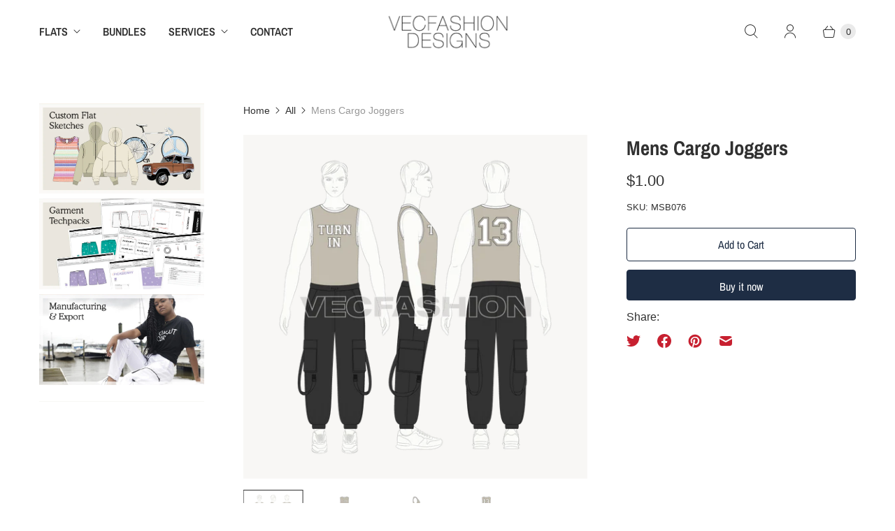

--- FILE ---
content_type: text/javascript; charset=utf-8
request_url: https://vecfashion.com/products/mens-cargo-joggers.js
body_size: 514
content:
{"id":6843441676349,"title":"Mens Cargo Joggers","handle":"mens-cargo-joggers","description":"\u003cp\u003e\u003cspan\u003eA vector fashion cad of Men's Cargo Joggers. It has a slim-fit tank with contrasting colored binding. The Cargo joggers is in a loose fit with pockets on the sides with straps. \u003c\/span\u003e\u003c\/p\u003e\n\u003cul\u003e\n\u003cli\u003eDownload Size: 3.6 MB\u003c\/li\u003e\n\u003cli\u003eFiles: Illustrator CC, EPS 10, PDF, Jpeg\u003c\/li\u003e\n\u003cli\u003eInstant Digital Download!\u003c\/li\u003e\n\u003cli\u003eAll downloads are non-refundable.\u003c\/li\u003e\n\u003c\/ul\u003e","published_at":"2022-07-28T07:29:49+01:00","created_at":"2022-07-28T07:29:49+01:00","vendor":"VecFashion","type":"","tags":["joggers","streetwear","tank top"],"price":100,"price_min":100,"price_max":100,"available":true,"price_varies":false,"compare_at_price":null,"compare_at_price_min":0,"compare_at_price_max":0,"compare_at_price_varies":false,"variants":[{"id":40096413417533,"title":"Default Title","option1":"Default Title","option2":null,"option3":null,"sku":"SKU: MSB076","requires_shipping":false,"taxable":false,"featured_image":null,"available":true,"name":"Mens Cargo Joggers","public_title":null,"options":["Default Title"],"price":100,"weight":0,"compare_at_price":null,"inventory_quantity":-3,"inventory_management":null,"inventory_policy":"deny","barcode":"","requires_selling_plan":false,"selling_plan_allocations":[]}],"images":["\/\/cdn.shopify.com\/s\/files\/1\/0675\/4949\/products\/mens-cargo-joggers-288.png?v=1714566774","\/\/cdn.shopify.com\/s\/files\/1\/0675\/4949\/products\/mens-cargo-joggers-704.png?v=1714566774","\/\/cdn.shopify.com\/s\/files\/1\/0675\/4949\/products\/mens-cargo-joggers-405.png?v=1714566774","\/\/cdn.shopify.com\/s\/files\/1\/0675\/4949\/products\/mens-cargo-joggers-218.png?v=1714566774"],"featured_image":"\/\/cdn.shopify.com\/s\/files\/1\/0675\/4949\/products\/mens-cargo-joggers-288.png?v=1714566774","options":[{"name":"Title","position":1,"values":["Default Title"]}],"url":"\/products\/mens-cargo-joggers","media":[{"alt":"Mens Cargo Joggers","id":21588388446269,"position":1,"preview_image":{"aspect_ratio":1.0,"height":1000,"width":1000,"src":"https:\/\/cdn.shopify.com\/s\/files\/1\/0675\/4949\/products\/mens-cargo-joggers-288.png?v=1714566774"},"aspect_ratio":1.0,"height":1000,"media_type":"image","src":"https:\/\/cdn.shopify.com\/s\/files\/1\/0675\/4949\/products\/mens-cargo-joggers-288.png?v=1714566774","width":1000},{"alt":"Mens Cargo Joggers","id":21588388610109,"position":2,"preview_image":{"aspect_ratio":1.0,"height":1000,"width":1000,"src":"https:\/\/cdn.shopify.com\/s\/files\/1\/0675\/4949\/products\/mens-cargo-joggers-704.png?v=1714566774"},"aspect_ratio":1.0,"height":1000,"media_type":"image","src":"https:\/\/cdn.shopify.com\/s\/files\/1\/0675\/4949\/products\/mens-cargo-joggers-704.png?v=1714566774","width":1000},{"alt":"Mens Cargo Joggers","id":21588388773949,"position":3,"preview_image":{"aspect_ratio":1.0,"height":1000,"width":1000,"src":"https:\/\/cdn.shopify.com\/s\/files\/1\/0675\/4949\/products\/mens-cargo-joggers-405.png?v=1714566774"},"aspect_ratio":1.0,"height":1000,"media_type":"image","src":"https:\/\/cdn.shopify.com\/s\/files\/1\/0675\/4949\/products\/mens-cargo-joggers-405.png?v=1714566774","width":1000},{"alt":"Mens Cargo Joggers","id":21588388937789,"position":4,"preview_image":{"aspect_ratio":1.0,"height":1000,"width":1000,"src":"https:\/\/cdn.shopify.com\/s\/files\/1\/0675\/4949\/products\/mens-cargo-joggers-218.png?v=1714566774"},"aspect_ratio":1.0,"height":1000,"media_type":"image","src":"https:\/\/cdn.shopify.com\/s\/files\/1\/0675\/4949\/products\/mens-cargo-joggers-218.png?v=1714566774","width":1000}],"requires_selling_plan":false,"selling_plan_groups":[]}

--- FILE ---
content_type: application/javascript; charset=utf-8
request_url: https://recommendations.loopclub.io/v2/storefront/template/?product_id=6843441676349&theme_id=124945858621&page=vecfashion.com%2Fproducts%2Fmens-cargo-joggers&r_type=product&r_id=6843441676349&page_type=product_page&currency=USD&shop=vecfashion.myshopify.com&user_id=1769045257-041ebde0-079d-434c-aa85-839562e02886&locale=en&screen=desktop&qs=%7B%7D&client_id=7686e64c-a2f4-445d-9540-b932a2abfc5a&cbt=true&cbs=true&market=1471578173&callback=jsonp_callback_75667
body_size: 4464
content:
jsonp_callback_75667({"visit_id":"1769045261-5c8c3ec8-aa00-4930-83b0-1aadd0a0be1b","widgets":[{"id":212136,"page_id":109297,"widget_serve_id":"5e25126f-5c70-4f28-8279-fd852488557b","type":"similar_products","max_content":8,"min_content":1,"enabled":true,"location":".twelve","title":"Similar Vector Sketches","css":"[data-rk-widget-id='212136'] .rktheme-addtocart-select-arrow::after {  border-top-color: #fff;}[data-rk-widget-id='212136'] .rktheme-bundle-add-to-cart {  background-color: #000;  color: #fff;}[data-rk-widget-id='212136'] .rktheme-bundle-add-to-cart:hover {  background-color: #000;}[data-rk-widget-id='212136'] .rktheme-bundle-total-price-amounts {  color: #222;}[data-rk-widget-id='212136'] .rktheme-bundle-product-item-prices {  color: #222;}[data-rk-widget-id='212136'] .rktheme-widget-title {  font-size: 20px;}[data-rk-widget-id='212136'] .rktheme-bundle-title {  font-size: 20px;}[data-rk-widget-id='212136'] .rktheme-product-image {  object-fit: cover;}[data-rk-widget-id='212136'] .rktheme-widget-title {  text-align:center;}","layout":"carousel","cart_button_text":"Add to Cart","page_type":"product_page","desktop_per_view":4,"mobile_per_view":2,"carousel_control":"arrow","position_enabled":true,"position":2,"enable_cart_button":false,"cart_button_template":null,"extra":{"auto_position_on":false,"auto_position_last_updated_at":null},"enable_popup":false,"popup_config":{},"show_discount_label":false,"allow_out_of_stock":true,"tablet_per_view":3,"discount_config":{},"cart_properties":{},"template":"<section class='rktheme-widget-container' data-layout='carousel'>    <h3 class='rktheme-widget-title'><span>Similar Vector Sketches</span></h3>    <div class='rktheme-carousel-wrap'>      <div class='rktheme-carousel-container glide'>        <div class=\"rktheme-carousel-track glide__track\" data-glide-el=\"track\">          <ul class=\"rktheme-carousel-slides glide__slides\">                                                                                                                <li class='rktheme-carousel-slide glide__slide'>                <div class='rktheme-product-card rktheme-grid-product' data-rk-product-id='4414501847101'>                  <a class='rktheme-product-image-wrap' href='/products/mens-harem-joggers' data-rk-track-type='clicked' data-rk-track-prevent-default='true'>                      <img class='rktheme-product-image  rktheme-product-image--primary' data-sizes=\"auto\" src=\"https://cdn.shopify.com/s/files/1/0675/4949/products/mens-harem-joggers-591_600x.png?v=1714567040\" data-src=\"https://cdn.shopify.com/s/files/1/0675/4949/products/mens-harem-joggers-591_600x.png?v=1714567040\" data-srcset=\"https://cdn.shopify.com/s/files/1/0675/4949/products/mens-harem-joggers-591_180x.png?v=1714567040 180w 180h, https://cdn.shopify.com/s/files/1/0675/4949/products/mens-harem-joggers-591_360x.png?v=1714567040 360w 360h, https://cdn.shopify.com/s/files/1/0675/4949/products/mens-harem-joggers-591_540x.png?v=1714567040 540w 540h, https://cdn.shopify.com/s/files/1/0675/4949/products/mens-harem-joggers-591_720x.png?v=1714567040 720w 720h, https://cdn.shopify.com/s/files/1/0675/4949/products/mens-harem-joggers-591_900x.png?v=1714567040 900w 900h, https://cdn.shopify.com/s/files/1/0675/4949/products/mens-harem-joggers-591.png?v=1714567040 1000w 1000h\" alt='Mens Harem Joggers' />                      <img class='rktheme-product-image  Image--lazyload rktheme-product-image--secondary' data-sizes=\"auto\" src=\"https://cdn.shopify.com/s/files/1/0675/4949/products/mens-harem-joggers-893_600x.png?v=1714567040\" data-src=\"https://cdn.shopify.com/s/files/1/0675/4949/products/mens-harem-joggers-893_600x.png?v=1714567040\" data-srcset=\"https://cdn.shopify.com/s/files/1/0675/4949/products/mens-harem-joggers-893_180x.png?v=1714567040 180w 180h, https://cdn.shopify.com/s/files/1/0675/4949/products/mens-harem-joggers-893_360x.png?v=1714567040 360w 360h, https://cdn.shopify.com/s/files/1/0675/4949/products/mens-harem-joggers-893_540x.png?v=1714567040 540w 540h, https://cdn.shopify.com/s/files/1/0675/4949/products/mens-harem-joggers-893_720x.png?v=1714567040 720w 720h, https://cdn.shopify.com/s/files/1/0675/4949/products/mens-harem-joggers-893_900x.png?v=1714567040 900w 900h, https://cdn.shopify.com/s/files/1/0675/4949/products/mens-harem-joggers-893.png?v=1714567040 1000w 1000h\" alt='Mens Harem Joggers' />                    <div class='rktheme-discount-label' data-compare-price=\"None\" data-price=\"1.0\" data-label=\"{percent} off\"></div>                    <div class='rktheme-added-to-cart-tooltip'>Added to cart!</div>                  </a>                  <div class='rktheme-product-details'>                      <div class='rktheme-product-vendor rktheme-product-vendor--above-title'>VecFashion</div>                    <a class='rktheme-product-title' href='/products/mens-harem-joggers' data-rk-track-type='clicked' data-rk-track-prevent-default='true'>                      Mens Harem Joggers                    </a>                      <div class='rktheme-product-vendor rktheme-product-vendor--below-title'>VecFashion</div>                    <div class='rktheme-product-price-wrap' data-compare-price='False'>                        <span class='rktheme-product-price rktheme-product-price--original'>                          <span class='money'><span class=money>$1.00</span></span>                        </span>                    </div>                    <div class='rktheme-addtocart-container'>                        <button type='button' class='rktheme-addtocart-button' data-rk-variant-id='31604506886205'>Add to Cart</button>                    </div>                  </div>                </div>              </li>                                                                                                                <li class='rktheme-carousel-slide glide__slide'>                <div class='rktheme-product-card rktheme-grid-product' data-rk-product-id='4426624008253'>                  <a class='rktheme-product-image-wrap' href='/products/mens-slim-fit-cargo-joggers' data-rk-track-type='clicked' data-rk-track-prevent-default='true'>                      <img class='rktheme-product-image  rktheme-product-image--primary' data-sizes=\"auto\" src=\"https://cdn.shopify.com/s/files/1/0675/4949/products/mens-slim-fit-cargo-joggers-559_600x.png?v=1714566993\" data-src=\"https://cdn.shopify.com/s/files/1/0675/4949/products/mens-slim-fit-cargo-joggers-559_600x.png?v=1714566993\" data-srcset=\"https://cdn.shopify.com/s/files/1/0675/4949/products/mens-slim-fit-cargo-joggers-559_180x.png?v=1714566993 180w 180h, https://cdn.shopify.com/s/files/1/0675/4949/products/mens-slim-fit-cargo-joggers-559_360x.png?v=1714566993 360w 360h, https://cdn.shopify.com/s/files/1/0675/4949/products/mens-slim-fit-cargo-joggers-559_540x.png?v=1714566993 540w 540h, https://cdn.shopify.com/s/files/1/0675/4949/products/mens-slim-fit-cargo-joggers-559_720x.png?v=1714566993 720w 720h, https://cdn.shopify.com/s/files/1/0675/4949/products/mens-slim-fit-cargo-joggers-559_900x.png?v=1714566993 900w 900h, https://cdn.shopify.com/s/files/1/0675/4949/products/mens-slim-fit-cargo-joggers-559.png?v=1714566993 1000w 1000h\" alt='Mens Slim Fit Cargo Joggers' />                      <img class='rktheme-product-image  Image--lazyload rktheme-product-image--secondary' data-sizes=\"auto\" src=\"https://cdn.shopify.com/s/files/1/0675/4949/products/mens-slim-fit-cargo-joggers-646_600x.png?v=1714566993\" data-src=\"https://cdn.shopify.com/s/files/1/0675/4949/products/mens-slim-fit-cargo-joggers-646_600x.png?v=1714566993\" data-srcset=\"https://cdn.shopify.com/s/files/1/0675/4949/products/mens-slim-fit-cargo-joggers-646_180x.png?v=1714566993 180w 180h, https://cdn.shopify.com/s/files/1/0675/4949/products/mens-slim-fit-cargo-joggers-646_360x.png?v=1714566993 360w 360h, https://cdn.shopify.com/s/files/1/0675/4949/products/mens-slim-fit-cargo-joggers-646_540x.png?v=1714566993 540w 540h, https://cdn.shopify.com/s/files/1/0675/4949/products/mens-slim-fit-cargo-joggers-646_720x.png?v=1714566993 720w 720h, https://cdn.shopify.com/s/files/1/0675/4949/products/mens-slim-fit-cargo-joggers-646_900x.png?v=1714566993 900w 900h, https://cdn.shopify.com/s/files/1/0675/4949/products/mens-slim-fit-cargo-joggers-646.png?v=1714566993 1000w 1000h\" alt='Mens Slim Fit Cargo Joggers' />                    <div class='rktheme-discount-label' data-compare-price=\"None\" data-price=\"1.0\" data-label=\"{percent} off\"></div>                    <div class='rktheme-added-to-cart-tooltip'>Added to cart!</div>                  </a>                  <div class='rktheme-product-details'>                      <div class='rktheme-product-vendor rktheme-product-vendor--above-title'>VecFashion</div>                    <a class='rktheme-product-title' href='/products/mens-slim-fit-cargo-joggers' data-rk-track-type='clicked' data-rk-track-prevent-default='true'>                      Mens Slim Fit Cargo Joggers                    </a>                      <div class='rktheme-product-vendor rktheme-product-vendor--below-title'>VecFashion</div>                    <div class='rktheme-product-price-wrap' data-compare-price='False'>                        <span class='rktheme-product-price rktheme-product-price--original'>                          <span class='money'><span class=money>$1.00</span></span>                        </span>                    </div>                    <div class='rktheme-addtocart-container'>                        <button type='button' class='rktheme-addtocart-button' data-rk-variant-id='31639888429117'>Add to Cart</button>                    </div>                  </div>                </div>              </li>                                                                                                                <li class='rktheme-carousel-slide glide__slide'>                <div class='rktheme-product-card rktheme-grid-product' data-rk-product-id='4347218198589'>                  <a class='rktheme-product-image-wrap' href='/products/mens-cropped-jogger-pants' data-rk-track-type='clicked' data-rk-track-prevent-default='true'>                      <img class='rktheme-product-image  rktheme-product-image--primary' data-sizes=\"auto\" src=\"https://cdn.shopify.com/s/files/1/0675/4949/products/mens-cropped-jogger-pants-683_600x.png?v=1714567053\" data-src=\"https://cdn.shopify.com/s/files/1/0675/4949/products/mens-cropped-jogger-pants-683_600x.png?v=1714567053\" data-srcset=\"https://cdn.shopify.com/s/files/1/0675/4949/products/mens-cropped-jogger-pants-683_180x.png?v=1714567053 180w 180h, https://cdn.shopify.com/s/files/1/0675/4949/products/mens-cropped-jogger-pants-683_360x.png?v=1714567053 360w 360h, https://cdn.shopify.com/s/files/1/0675/4949/products/mens-cropped-jogger-pants-683_540x.png?v=1714567053 540w 540h, https://cdn.shopify.com/s/files/1/0675/4949/products/mens-cropped-jogger-pants-683_720x.png?v=1714567053 720w 720h, https://cdn.shopify.com/s/files/1/0675/4949/products/mens-cropped-jogger-pants-683_900x.png?v=1714567053 900w 900h, https://cdn.shopify.com/s/files/1/0675/4949/products/mens-cropped-jogger-pants-683.png?v=1714567053 1000w 1000h\" alt='Mens Cropped Jogger Pants' />                      <img class='rktheme-product-image  Image--lazyload rktheme-product-image--secondary' data-sizes=\"auto\" src=\"https://cdn.shopify.com/s/files/1/0675/4949/products/mens-cropped-jogger-pants-778_600x.png?v=1714567053\" data-src=\"https://cdn.shopify.com/s/files/1/0675/4949/products/mens-cropped-jogger-pants-778_600x.png?v=1714567053\" data-srcset=\"https://cdn.shopify.com/s/files/1/0675/4949/products/mens-cropped-jogger-pants-778_180x.png?v=1714567053 180w 180h, https://cdn.shopify.com/s/files/1/0675/4949/products/mens-cropped-jogger-pants-778_360x.png?v=1714567053 360w 360h, https://cdn.shopify.com/s/files/1/0675/4949/products/mens-cropped-jogger-pants-778_540x.png?v=1714567053 540w 540h, https://cdn.shopify.com/s/files/1/0675/4949/products/mens-cropped-jogger-pants-778_720x.png?v=1714567053 720w 720h, https://cdn.shopify.com/s/files/1/0675/4949/products/mens-cropped-jogger-pants-778_900x.png?v=1714567053 900w 900h, https://cdn.shopify.com/s/files/1/0675/4949/products/mens-cropped-jogger-pants-778.png?v=1714567053 1000w 1000h\" alt='Mens Cropped Jogger Pants' />                    <div class='rktheme-discount-label' data-compare-price=\"None\" data-price=\"1.0\" data-label=\"{percent} off\"></div>                    <div class='rktheme-added-to-cart-tooltip'>Added to cart!</div>                  </a>                  <div class='rktheme-product-details'>                      <div class='rktheme-product-vendor rktheme-product-vendor--above-title'>VecFashion</div>                    <a class='rktheme-product-title' href='/products/mens-cropped-jogger-pants' data-rk-track-type='clicked' data-rk-track-prevent-default='true'>                      Mens Cropped Jogger Pants                    </a>                      <div class='rktheme-product-vendor rktheme-product-vendor--below-title'>VecFashion</div>                    <div class='rktheme-product-price-wrap' data-compare-price='False'>                        <span class='rktheme-product-price rktheme-product-price--original'>                          <span class='money'><span class=money>$1.00</span></span>                        </span>                    </div>                    <div class='rktheme-addtocart-container'>                        <button type='button' class='rktheme-addtocart-button' data-rk-variant-id='31310182350909'>Add to Cart</button>                    </div>                  </div>                </div>              </li>                                                                                                                <li class='rktheme-carousel-slide glide__slide'>                <div class='rktheme-product-card rktheme-grid-product' data-rk-product-id='3877939478589'>                  <a class='rktheme-product-image-wrap' href='/products/mens-streetwear-joggers' data-rk-track-type='clicked' data-rk-track-prevent-default='true'>                      <img class='rktheme-product-image  rktheme-product-image--primary' data-sizes=\"auto\" src=\"https://cdn.shopify.com/s/files/1/0675/4949/products/mens-streetwear-joggers-609_600x.png?v=1714567065\" data-src=\"https://cdn.shopify.com/s/files/1/0675/4949/products/mens-streetwear-joggers-609_600x.png?v=1714567065\" data-srcset=\"https://cdn.shopify.com/s/files/1/0675/4949/products/mens-streetwear-joggers-609_180x.png?v=1714567065 180w 180h, https://cdn.shopify.com/s/files/1/0675/4949/products/mens-streetwear-joggers-609_360x.png?v=1714567065 360w 360h, https://cdn.shopify.com/s/files/1/0675/4949/products/mens-streetwear-joggers-609_540x.png?v=1714567065 540w 540h, https://cdn.shopify.com/s/files/1/0675/4949/products/mens-streetwear-joggers-609_720x.png?v=1714567065 720w 720h, https://cdn.shopify.com/s/files/1/0675/4949/products/mens-streetwear-joggers-609_900x.png?v=1714567065 900w 900h, https://cdn.shopify.com/s/files/1/0675/4949/products/mens-streetwear-joggers-609.png?v=1714567065 1000w 1000h\" alt='Mens Streetwear Joggers' />                      <img class='rktheme-product-image  Image--lazyload rktheme-product-image--secondary' data-sizes=\"auto\" src=\"https://cdn.shopify.com/s/files/1/0675/4949/products/mens-streetwear-joggers-408_600x.png?v=1714567065\" data-src=\"https://cdn.shopify.com/s/files/1/0675/4949/products/mens-streetwear-joggers-408_600x.png?v=1714567065\" data-srcset=\"https://cdn.shopify.com/s/files/1/0675/4949/products/mens-streetwear-joggers-408_180x.png?v=1714567065 180w 180h, https://cdn.shopify.com/s/files/1/0675/4949/products/mens-streetwear-joggers-408_360x.png?v=1714567065 360w 360h, https://cdn.shopify.com/s/files/1/0675/4949/products/mens-streetwear-joggers-408_540x.png?v=1714567065 540w 540h, https://cdn.shopify.com/s/files/1/0675/4949/products/mens-streetwear-joggers-408_720x.png?v=1714567065 720w 720h, https://cdn.shopify.com/s/files/1/0675/4949/products/mens-streetwear-joggers-408_900x.png?v=1714567065 900w 900h, https://cdn.shopify.com/s/files/1/0675/4949/products/mens-streetwear-joggers-408.png?v=1714567065 1000w 1000h\" alt='Mens Streetwear Joggers' />                    <div class='rktheme-discount-label' data-compare-price=\"None\" data-price=\"1.0\" data-label=\"{percent} off\"></div>                    <div class='rktheme-added-to-cart-tooltip'>Added to cart!</div>                  </a>                  <div class='rktheme-product-details'>                      <div class='rktheme-product-vendor rktheme-product-vendor--above-title'>VecFashion</div>                    <a class='rktheme-product-title' href='/products/mens-streetwear-joggers' data-rk-track-type='clicked' data-rk-track-prevent-default='true'>                      Mens Streetwear Joggers                    </a>                      <div class='rktheme-product-vendor rktheme-product-vendor--below-title'>VecFashion</div>                    <div class='rktheme-product-price-wrap' data-compare-price='False'>                        <span class='rktheme-product-price rktheme-product-price--original'>                          <span class='money'><span class=money>$1.00</span></span>                        </span>                    </div>                    <div class='rktheme-addtocart-container'>                        <button type='button' class='rktheme-addtocart-button' data-rk-variant-id='29212549906493'>Add to Cart</button>                    </div>                  </div>                </div>              </li>                                                                                                                <li class='rktheme-carousel-slide glide__slide'>                <div class='rktheme-product-card rktheme-grid-product' data-rk-product-id='3877862211645'>                  <a class='rktheme-product-image-wrap' href='/products/mens-running-joggers' data-rk-track-type='clicked' data-rk-track-prevent-default='true'>                      <img class='rktheme-product-image  rktheme-product-image--primary' data-sizes=\"auto\" src=\"https://cdn.shopify.com/s/files/1/0675/4949/products/mens-running-joggers-336_600x.png?v=1714567093\" data-src=\"https://cdn.shopify.com/s/files/1/0675/4949/products/mens-running-joggers-336_600x.png?v=1714567093\" data-srcset=\"https://cdn.shopify.com/s/files/1/0675/4949/products/mens-running-joggers-336_180x.png?v=1714567093 180w 180h, https://cdn.shopify.com/s/files/1/0675/4949/products/mens-running-joggers-336_360x.png?v=1714567093 360w 360h, https://cdn.shopify.com/s/files/1/0675/4949/products/mens-running-joggers-336_540x.png?v=1714567093 540w 540h, https://cdn.shopify.com/s/files/1/0675/4949/products/mens-running-joggers-336_720x.png?v=1714567093 720w 720h, https://cdn.shopify.com/s/files/1/0675/4949/products/mens-running-joggers-336_900x.png?v=1714567093 900w 900h, https://cdn.shopify.com/s/files/1/0675/4949/products/mens-running-joggers-336.png?v=1714567093 1000w 1000h\" alt='Mens Running Joggers' />                      <img class='rktheme-product-image  Image--lazyload rktheme-product-image--secondary' data-sizes=\"auto\" src=\"https://cdn.shopify.com/s/files/1/0675/4949/products/mens-running-joggers-735_600x.png?v=1714567093\" data-src=\"https://cdn.shopify.com/s/files/1/0675/4949/products/mens-running-joggers-735_600x.png?v=1714567093\" data-srcset=\"https://cdn.shopify.com/s/files/1/0675/4949/products/mens-running-joggers-735_180x.png?v=1714567093 180w 180h, https://cdn.shopify.com/s/files/1/0675/4949/products/mens-running-joggers-735_360x.png?v=1714567093 360w 360h, https://cdn.shopify.com/s/files/1/0675/4949/products/mens-running-joggers-735_540x.png?v=1714567093 540w 540h, https://cdn.shopify.com/s/files/1/0675/4949/products/mens-running-joggers-735_720x.png?v=1714567093 720w 720h, https://cdn.shopify.com/s/files/1/0675/4949/products/mens-running-joggers-735_900x.png?v=1714567093 900w 900h, https://cdn.shopify.com/s/files/1/0675/4949/products/mens-running-joggers-735.png?v=1714567093 1000w 1000h\" alt='Mens Running Joggers' />                    <div class='rktheme-discount-label' data-compare-price=\"None\" data-price=\"1.0\" data-label=\"{percent} off\"></div>                    <div class='rktheme-added-to-cart-tooltip'>Added to cart!</div>                  </a>                  <div class='rktheme-product-details'>                      <div class='rktheme-product-vendor rktheme-product-vendor--above-title'>VecFashion</div>                    <a class='rktheme-product-title' href='/products/mens-running-joggers' data-rk-track-type='clicked' data-rk-track-prevent-default='true'>                      Mens Running Joggers                    </a>                      <div class='rktheme-product-vendor rktheme-product-vendor--below-title'>VecFashion</div>                    <div class='rktheme-product-price-wrap' data-compare-price='False'>                        <span class='rktheme-product-price rktheme-product-price--original'>                          <span class='money'><span class=money>$1.00</span></span>                        </span>                    </div>                    <div class='rktheme-addtocart-container'>                        <button type='button' class='rktheme-addtocart-button' data-rk-variant-id='29212463530045'>Add to Cart</button>                    </div>                  </div>                </div>              </li>                                                                                                                <li class='rktheme-carousel-slide glide__slide'>                <div class='rktheme-product-card rktheme-grid-product' data-rk-product-id='6605351813181'>                  <a class='rktheme-product-image-wrap' href='/products/mens-bermuda-joggers' data-rk-track-type='clicked' data-rk-track-prevent-default='true'>                      <img class='rktheme-product-image  rktheme-product-image--primary' data-sizes=\"auto\" src=\"https://cdn.shopify.com/s/files/1/0675/4949/products/mens-bermuda-joggers-951_600x.png?v=1714566776\" data-src=\"https://cdn.shopify.com/s/files/1/0675/4949/products/mens-bermuda-joggers-951_600x.png?v=1714566776\" data-srcset=\"https://cdn.shopify.com/s/files/1/0675/4949/products/mens-bermuda-joggers-951_180x.png?v=1714566776 180w 180h, https://cdn.shopify.com/s/files/1/0675/4949/products/mens-bermuda-joggers-951_360x.png?v=1714566776 360w 360h, https://cdn.shopify.com/s/files/1/0675/4949/products/mens-bermuda-joggers-951_540x.png?v=1714566776 540w 540h, https://cdn.shopify.com/s/files/1/0675/4949/products/mens-bermuda-joggers-951_720x.png?v=1714566776 720w 720h, https://cdn.shopify.com/s/files/1/0675/4949/products/mens-bermuda-joggers-951_900x.png?v=1714566776 900w 900h, https://cdn.shopify.com/s/files/1/0675/4949/products/mens-bermuda-joggers-951.png?v=1714566776 1000w 1000h\" alt='Mens Bermuda Joggers' />                      <img class='rktheme-product-image  Image--lazyload rktheme-product-image--secondary' data-sizes=\"auto\" src=\"https://cdn.shopify.com/s/files/1/0675/4949/products/mens-bermuda-joggers-481_600x.png?v=1714566776\" data-src=\"https://cdn.shopify.com/s/files/1/0675/4949/products/mens-bermuda-joggers-481_600x.png?v=1714566776\" data-srcset=\"https://cdn.shopify.com/s/files/1/0675/4949/products/mens-bermuda-joggers-481_180x.png?v=1714566776 180w 180h, https://cdn.shopify.com/s/files/1/0675/4949/products/mens-bermuda-joggers-481_360x.png?v=1714566776 360w 360h, https://cdn.shopify.com/s/files/1/0675/4949/products/mens-bermuda-joggers-481_540x.png?v=1714566776 540w 540h, https://cdn.shopify.com/s/files/1/0675/4949/products/mens-bermuda-joggers-481_720x.png?v=1714566776 720w 720h, https://cdn.shopify.com/s/files/1/0675/4949/products/mens-bermuda-joggers-481_900x.png?v=1714566776 900w 900h, https://cdn.shopify.com/s/files/1/0675/4949/products/mens-bermuda-joggers-481.png?v=1714566776 1000w 1000h\" alt='Mens Bermuda Joggers' />                    <div class='rktheme-discount-label' data-compare-price=\"None\" data-price=\"1.0\" data-label=\"{percent} off\"></div>                    <div class='rktheme-added-to-cart-tooltip'>Added to cart!</div>                  </a>                  <div class='rktheme-product-details'>                      <div class='rktheme-product-vendor rktheme-product-vendor--above-title'>VecFashion</div>                    <a class='rktheme-product-title' href='/products/mens-bermuda-joggers' data-rk-track-type='clicked' data-rk-track-prevent-default='true'>                      Mens Bermuda Joggers                    </a>                      <div class='rktheme-product-vendor rktheme-product-vendor--below-title'>VecFashion</div>                    <div class='rktheme-product-price-wrap' data-compare-price='False'>                        <span class='rktheme-product-price rktheme-product-price--original'>                          <span class='money'><span class=money>$1.00</span></span>                        </span>                    </div>                    <div class='rktheme-addtocart-container'>                        <button type='button' class='rktheme-addtocart-button' data-rk-variant-id='39384042668093'>Add to Cart</button>                    </div>                  </div>                </div>              </li>                                                                                                                <li class='rktheme-carousel-slide glide__slide'>                <div class='rktheme-product-card rktheme-grid-product' data-rk-product-id='6603201183805'>                  <a class='rktheme-product-image-wrap' href='/products/mens-streetwear-joggers-1' data-rk-track-type='clicked' data-rk-track-prevent-default='true'>                      <img class='rktheme-product-image  rktheme-product-image--primary' data-sizes=\"auto\" src=\"https://cdn.shopify.com/s/files/1/0675/4949/products/mens-streetwear-joggers-767_600x.png?v=1714566810\" data-src=\"https://cdn.shopify.com/s/files/1/0675/4949/products/mens-streetwear-joggers-767_600x.png?v=1714566810\" data-srcset=\"https://cdn.shopify.com/s/files/1/0675/4949/products/mens-streetwear-joggers-767_180x.png?v=1714566810 180w 180h, https://cdn.shopify.com/s/files/1/0675/4949/products/mens-streetwear-joggers-767_360x.png?v=1714566810 360w 360h, https://cdn.shopify.com/s/files/1/0675/4949/products/mens-streetwear-joggers-767_540x.png?v=1714566810 540w 540h, https://cdn.shopify.com/s/files/1/0675/4949/products/mens-streetwear-joggers-767_720x.png?v=1714566810 720w 720h, https://cdn.shopify.com/s/files/1/0675/4949/products/mens-streetwear-joggers-767_900x.png?v=1714566810 900w 900h, https://cdn.shopify.com/s/files/1/0675/4949/products/mens-streetwear-joggers-767.png?v=1714566810 1000w 1000h\" alt='Mens Streetwear Joggers' />                      <img class='rktheme-product-image  Image--lazyload rktheme-product-image--secondary' data-sizes=\"auto\" src=\"https://cdn.shopify.com/s/files/1/0675/4949/products/mens-streetwear-joggers-587_600x.png?v=1714566810\" data-src=\"https://cdn.shopify.com/s/files/1/0675/4949/products/mens-streetwear-joggers-587_600x.png?v=1714566810\" data-srcset=\"https://cdn.shopify.com/s/files/1/0675/4949/products/mens-streetwear-joggers-587_180x.png?v=1714566810 180w 180h, https://cdn.shopify.com/s/files/1/0675/4949/products/mens-streetwear-joggers-587_360x.png?v=1714566810 360w 360h, https://cdn.shopify.com/s/files/1/0675/4949/products/mens-streetwear-joggers-587_540x.png?v=1714566810 540w 540h, https://cdn.shopify.com/s/files/1/0675/4949/products/mens-streetwear-joggers-587_720x.png?v=1714566810 720w 720h, https://cdn.shopify.com/s/files/1/0675/4949/products/mens-streetwear-joggers-587_900x.png?v=1714566810 900w 900h, https://cdn.shopify.com/s/files/1/0675/4949/products/mens-streetwear-joggers-587.png?v=1714566810 1000w 1000h\" alt='Mens Streetwear Joggers' />                    <div class='rktheme-discount-label' data-compare-price=\"None\" data-price=\"1.0\" data-label=\"{percent} off\"></div>                    <div class='rktheme-added-to-cart-tooltip'>Added to cart!</div>                  </a>                  <div class='rktheme-product-details'>                      <div class='rktheme-product-vendor rktheme-product-vendor--above-title'>VecFashion</div>                    <a class='rktheme-product-title' href='/products/mens-streetwear-joggers-1' data-rk-track-type='clicked' data-rk-track-prevent-default='true'>                      Mens Streetwear Joggers                    </a>                      <div class='rktheme-product-vendor rktheme-product-vendor--below-title'>VecFashion</div>                    <div class='rktheme-product-price-wrap' data-compare-price='False'>                        <span class='rktheme-product-price rktheme-product-price--original'>                          <span class='money'><span class=money>$1.00</span></span>                        </span>                    </div>                    <div class='rktheme-addtocart-container'>                        <button type='button' class='rktheme-addtocart-button' data-rk-variant-id='39379282329661'>Add to Cart</button>                    </div>                  </div>                </div>              </li>                                                                                                                <li class='rktheme-carousel-slide glide__slide'>                <div class='rktheme-product-card rktheme-grid-product' data-rk-product-id='6553197871165'>                  <a class='rktheme-product-image-wrap' href='/products/kids-boys-joggers' data-rk-track-type='clicked' data-rk-track-prevent-default='true'>                      <img class='rktheme-product-image  rktheme-product-image--primary' data-sizes=\"auto\" src=\"https://cdn.shopify.com/s/files/1/0675/4949/products/kids-boys-joggers-877_600x.png?v=1663659264\" data-src=\"https://cdn.shopify.com/s/files/1/0675/4949/products/kids-boys-joggers-877_600x.png?v=1663659264\" data-srcset=\"https://cdn.shopify.com/s/files/1/0675/4949/products/kids-boys-joggers-877_180x.png?v=1663659264 180w 180h, https://cdn.shopify.com/s/files/1/0675/4949/products/kids-boys-joggers-877_360x.png?v=1663659264 360w 360h, https://cdn.shopify.com/s/files/1/0675/4949/products/kids-boys-joggers-877_540x.png?v=1663659264 540w 540h, https://cdn.shopify.com/s/files/1/0675/4949/products/kids-boys-joggers-877_720x.png?v=1663659264 720w 720h, https://cdn.shopify.com/s/files/1/0675/4949/products/kids-boys-joggers-877_900x.png?v=1663659264 900w 900h, https://cdn.shopify.com/s/files/1/0675/4949/products/kids-boys-joggers-877.png?v=1663659264 1000w 1000h\" alt='Kids Boys Joggers' />                      <img class='rktheme-product-image  Image--lazyload rktheme-product-image--secondary' data-sizes=\"auto\" src=\"https://cdn.shopify.com/s/files/1/0675/4949/products/kids-boys-joggers-844_600x.png?v=1663659267\" data-src=\"https://cdn.shopify.com/s/files/1/0675/4949/products/kids-boys-joggers-844_600x.png?v=1663659267\" data-srcset=\"https://cdn.shopify.com/s/files/1/0675/4949/products/kids-boys-joggers-844_180x.png?v=1663659267 180w 180h, https://cdn.shopify.com/s/files/1/0675/4949/products/kids-boys-joggers-844_360x.png?v=1663659267 360w 360h, https://cdn.shopify.com/s/files/1/0675/4949/products/kids-boys-joggers-844_540x.png?v=1663659267 540w 540h, https://cdn.shopify.com/s/files/1/0675/4949/products/kids-boys-joggers-844_720x.png?v=1663659267 720w 720h, https://cdn.shopify.com/s/files/1/0675/4949/products/kids-boys-joggers-844_900x.png?v=1663659267 900w 900h, https://cdn.shopify.com/s/files/1/0675/4949/products/kids-boys-joggers-844.png?v=1663659267 1000w 1000h\" alt='Kids Boys Joggers' />                    <div class='rktheme-discount-label' data-compare-price=\"None\" data-price=\"1.0\" data-label=\"{percent} off\"></div>                    <div class='rktheme-added-to-cart-tooltip'>Added to cart!</div>                  </a>                  <div class='rktheme-product-details'>                      <div class='rktheme-product-vendor rktheme-product-vendor--above-title'>VecFashion</div>                    <a class='rktheme-product-title' href='/products/kids-boys-joggers' data-rk-track-type='clicked' data-rk-track-prevent-default='true'>                      Kids Boys Joggers                    </a>                      <div class='rktheme-product-vendor rktheme-product-vendor--below-title'>VecFashion</div>                    <div class='rktheme-product-price-wrap' data-compare-price='False'>                        <span class='rktheme-product-price rktheme-product-price--original'>                          <span class='money'><span class=money>$1.00</span></span>                        </span>                    </div>                    <div class='rktheme-addtocart-container'>                        <button type='button' class='rktheme-addtocart-button' data-rk-variant-id='39278430191677'>Add to Cart</button>                    </div>                  </div>                </div>              </li>          </ul>        </div>        <div class=\"rktheme-carousel-arrows glide__arrows\" data-glide-el=\"controls\">          <button class=\"rktheme-carousel-arrow glide__arrow glide__arrow--left\" data-glide-dir=\"<\">            <svg xmlns=\"http://www.w3.org/2000/svg\" viewBox=\"0 0 492 492\"><path d=\"M198.608 246.104L382.664 62.04c5.068-5.056 7.856-11.816 7.856-19.024 0-7.212-2.788-13.968-7.856-19.032l-16.128-16.12C361.476 2.792 354.712 0 347.504 0s-13.964 2.792-19.028 7.864L109.328 227.008c-5.084 5.08-7.868 11.868-7.848 19.084-.02 7.248 2.76 14.028 7.848 19.112l218.944 218.932c5.064 5.072 11.82 7.864 19.032 7.864 7.208 0 13.964-2.792 19.032-7.864l16.124-16.12c10.492-10.492 10.492-27.572 0-38.06L198.608 246.104z\"/></svg>          </button>          <button class=\"rktheme-carousel-arrow glide__arrow glide__arrow--right\" data-glide-dir=\">\">            <svg xmlns=\"http://www.w3.org/2000/svg\" viewBox=\"0 0 492.004 492.004\"><path d=\"M382.678 226.804L163.73 7.86C158.666 2.792 151.906 0 144.698 0s-13.968 2.792-19.032 7.86l-16.124 16.12c-10.492 10.504-10.492 27.576 0 38.064L293.398 245.9l-184.06 184.06c-5.064 5.068-7.86 11.824-7.86 19.028 0 7.212 2.796 13.968 7.86 19.04l16.124 16.116c5.068 5.068 11.824 7.86 19.032 7.86s13.968-2.792 19.032-7.86L382.678 265c5.076-5.084 7.864-11.872 7.848-19.088.016-7.244-2.772-14.028-7.848-19.108z\"/></svg>          </button>        </div>        <div class=\"rktheme-carousel-bullets glide__bullets\" data-glide-el=\"controls[nav]\">            <button type='button' class=\"rktheme-carousel-bullet glide__bullet\" data-glide-dir=\"=0\"></button>            <button type='button' class=\"rktheme-carousel-bullet glide__bullet\" data-glide-dir=\"=1\"></button>            <button type='button' class=\"rktheme-carousel-bullet glide__bullet\" data-glide-dir=\"=2\"></button>            <button type='button' class=\"rktheme-carousel-bullet glide__bullet\" data-glide-dir=\"=3\"></button>            <button type='button' class=\"rktheme-carousel-bullet glide__bullet\" data-glide-dir=\"=4\"></button>            <button type='button' class=\"rktheme-carousel-bullet glide__bullet\" data-glide-dir=\"=5\"></button>            <button type='button' class=\"rktheme-carousel-bullet glide__bullet\" data-glide-dir=\"=6\"></button>            <button type='button' class=\"rktheme-carousel-bullet glide__bullet\" data-glide-dir=\"=7\"></button>        </div>      </div>    </div>  <div class='rktheme-settings-data' style='display: none;'><script type=\"application/json\">{\"carousel\": {\"arrow_fill\": \"#222\", \"arrow_style\": \"rectangle\", \"bullet_size\": 10, \"glide_config\": {\"peek\": 0, \"type\": \"carousel\", \"bound\": true, \"rewind\": false, \"keyboard\": true, \"start_at\": 0, \"direction\": \"ltr\", \"per_touch\": 1, \"variable_width\": true}, \"per_row_mobile\": \"2\", \"arrow_icon_size\": 25, \"navigation_mode\": \"arrows\", \"per_row_desktop\": \"5\", \"arrow_background\": \"#ccc\", \"arrow_transition\": \"appear\", \"bullet_background\": \"#bbb\", \"per_row_widescreen\": \"5\", \"arrow_icon_size_mobile\": 20, \"bullet_active_background\": \"#222\"}, \"product_card\": {\"gutter\": \"20\", \"price_color\": \"#222\", \"title_align\": \"center\", \"title_color\": \"#222\", \"vendor_color\": \"#222\", \"gutter_mobile\": \"20\", \"max_title_rows\": 2, \"per_row_mobile\": \"2\", \"per_row_tablet\": 4, \"per_row_desktop\": \"4\", \"price_font_size\": \"14px\", \"title_font_size\": \"13px\", \"vendor_position\": \"hidden\", \"add_to_cart_mode\": \"slide\", \"image_hover_mode\": \"secondary\", \"image_object_fit\": \"cover\", \"vendor_font_size\": \"12px\", \"add_to_cart_color\": \"#fff\", \"price_font_family\": \"\", \"image_aspect_ratio\": \"1:1\", \"per_row_widescreen\": 6, \"discount_label_text\": \"{percent} off\", \"price_color_compare\": \"#aaa\", \"discount_label_color\": \"#fff\", \"price_color_original\": \"#222\", \"price_compare_at_mode\": \"before\", \"add_to_cart_background\": \"#273852\", \"discount_label_visible\": true, \"discount_label_position\": \"left\", \"redirect_on_add_to_cart\": false, \"discount_label_background\": \"#222\", \"product_title_font_family\": \"\"}, \"horizontal_grid\": {}, \"show_snowflakes\": true, \"auto_position_on\": false, \"widget_font_family\": \"\", \"amazon_bought_together\": {\"image_size\": 300, \"show_discounts\": true, \"button_text_color\": \"#fff\", \"total_price_color\": \"#222\", \"product_price_color\": \"#222\", \"button_background_color\": \"#000\", \"ignore_cheapest_variant\": true}, \"widget_title_alignment\": \"center\", \"widget_title_font_size\": \"20px\", \"minimum_distance_from_window\": 30, \"auto_position_last_updated_at\": null, \"minimum_distance_from_window_mobile\": 15}</script></div>  <div class='rktheme-translations-data' style='display: none;'><script type=\"application/json\">{\"go_to_cart_text\": \"Go to cart\", \"add_to_cart_text\": \"Add to Cart\", \"total_price_text\": \"Total Price:\", \"out_of_stock_text\": \"Out of stock\", \"this_product_text\": \"This product:\", \"added_to_cart_text\": \"Added to cart!\", \"adding_to_cart_text\": \"Adding...\", \"discount_label_text\": \"{percent} off\", \"fbt_add_to_cart_text\": \"Add selected to cart\"}</script></div></section>","js":"\"use strict\";return {  onWidgetInit: function onWidgetInit(widget, utils) {    var widgetInitSuccess = utils.initWidget({      widgetData: widget,      rkUtils: utils,    });    if (!widgetInitSuccess) {      var err = new Error(\"Rk:WidgetInitFailed\");      err.info = {        widgetId: widget.id,        widgetServeId: widget.widgetServeId,        widgetPageType: widget.pageType,      };      throw err;    }  },};"}],"product":{},"shop":{"id":23449,"domain":"vecfashion.com","name":"vecfashion.myshopify.com","currency":"USD","currency_format":"<span class=money>${{amount}}</span>","css":".rktheme-product-title{\r\n    min-height: unset !important;\r\n}\r\n.rktheme-addtocart-button{\r\n    font-weight: 400;\r\n}\r\n.rk-widget-container {\r\n    margin: 100px auto;\r\n}","show_compare_at":true,"enabled_presentment_currencies":["USD"],"extra":{},"product_reviews_app":null,"swatch_app":null,"js":"","translations":{},"analytics_enabled":[],"pixel_enabled":false},"theme":{"css":""},"user_id":"1769045257-041ebde0-079d-434c-aa85-839562e02886"});